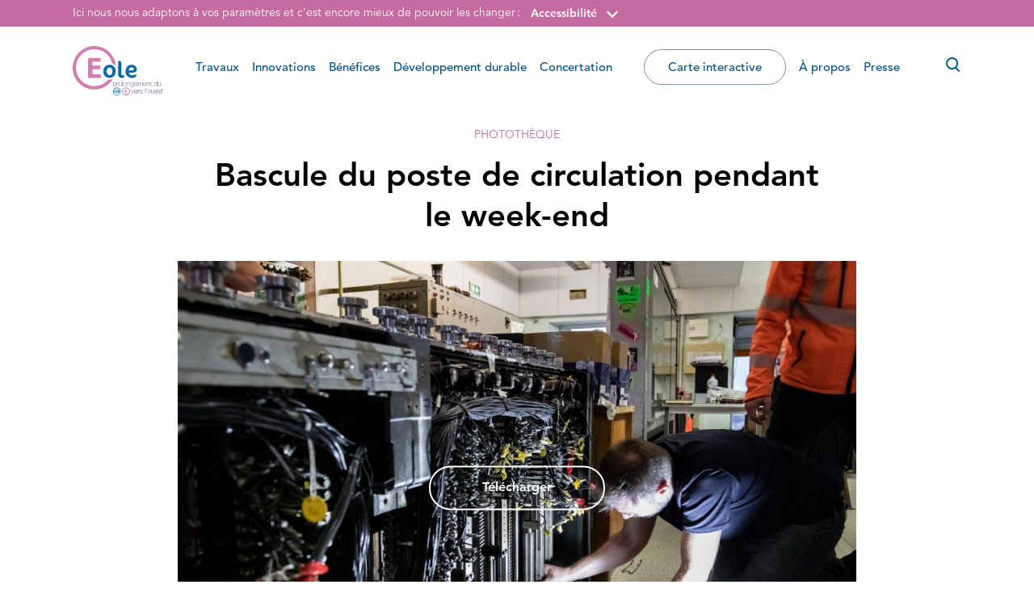

--- FILE ---
content_type: text/html; charset=UTF-8
request_url: https://www.rer-eole.fr/phototheque/bascule-du-poste-de-circulation-pendant-le-week-end-2/
body_size: 13134
content:

<!doctype html>
<html lang="fr-FR">
  <head>
  <meta charset="utf-8">
  <meta http-equiv="x-ua-compatible" content="ie=edge">
  <meta name="viewport" content="width=device-width, initial-scale=1, maximum-scale=1, user-scalable=0">
   <script defer id="Cookiebot" src="https://consent.cookiebot.com/uc.js" data-cbid="2c00e811-3f8f-4a17-9b6d-6dd1707570b8" data-blockingmode="auto" type="text/javascript"></script>   <meta name='robots' content='index, follow, max-image-preview:large, max-snippet:-1, max-video-preview:-1' />

	<!-- This site is optimized with the Yoast SEO plugin v22.7 - https://yoast.com/wordpress/plugins/seo/ -->
	<title>Bascule du poste de circulation pendant le week-end - RER-Eole.fr, le site officiel du prolongement du RER E vers l’ouest</title>
	<link rel="canonical" href="https://www.rer-eole.fr/phototheque/bascule-du-poste-de-circulation-pendant-le-week-end-2/" />
	<meta property="og:locale" content="fr_FR" />
	<meta property="og:type" content="article" />
	<meta property="og:title" content="Bascule du poste de circulation pendant le week-end - RER-Eole.fr, le site officiel du prolongement du RER E vers l’ouest" />
	<meta property="og:description" content="Travaux électriques pour la bascule du poste de circulation" />
	<meta property="og:url" content="https://www.rer-eole.fr/phototheque/bascule-du-poste-de-circulation-pendant-le-week-end-2/" />
	<meta property="og:site_name" content="RER-Eole.fr, le site officiel du prolongement du RER E vers l’ouest" />
	<meta property="og:image" content="https://rer-eole-fr-uploads.s3.eu-west-3.amazonaws.com/app/uploads/2020/05/18180956/20191101_basculepcd3_Poissy_credit-ValentinePedoussat-DirectionduProjetEOLE-SNCFR_seau_2359x1969.jpg-scaled.jpg" />
	<meta property="og:image:width" content="2560" />
	<meta property="og:image:height" content="1707" />
	<meta property="og:image:type" content="image/jpeg" />
	<meta name="twitter:card" content="summary_large_image" />
	<script type="application/ld+json" class="yoast-schema-graph">{"@context":"https://schema.org","@graph":[{"@type":"WebPage","@id":"https://www.rer-eole.fr/phototheque/bascule-du-poste-de-circulation-pendant-le-week-end-2/","url":"https://www.rer-eole.fr/phototheque/bascule-du-poste-de-circulation-pendant-le-week-end-2/","name":"Bascule du poste de circulation pendant le week-end - RER-Eole.fr, le site officiel du prolongement du RER E vers l’ouest","isPartOf":{"@id":"https://www.rer-eole.fr/#website"},"primaryImageOfPage":{"@id":"https://www.rer-eole.fr/phototheque/bascule-du-poste-de-circulation-pendant-le-week-end-2/#primaryimage"},"image":{"@id":"https://www.rer-eole.fr/phototheque/bascule-du-poste-de-circulation-pendant-le-week-end-2/#primaryimage"},"thumbnailUrl":"https://rer-eole-fr-uploads.s3.eu-west-3.amazonaws.com/app/uploads/2020/05/18180956/20191101_basculepcd3_Poissy_credit-ValentinePedoussat-DirectionduProjetEOLE-SNCFR_seau_2359x1969.jpg-scaled.jpg","datePublished":"2020-05-18T16:10:06+00:00","dateModified":"2020-05-18T16:10:06+00:00","breadcrumb":{"@id":"https://www.rer-eole.fr/phototheque/bascule-du-poste-de-circulation-pendant-le-week-end-2/#breadcrumb"},"inLanguage":"fr-FR","potentialAction":[{"@type":"ReadAction","target":["https://www.rer-eole.fr/phototheque/bascule-du-poste-de-circulation-pendant-le-week-end-2/"]}]},{"@type":"ImageObject","inLanguage":"fr-FR","@id":"https://www.rer-eole.fr/phototheque/bascule-du-poste-de-circulation-pendant-le-week-end-2/#primaryimage","url":"https://rer-eole-fr-uploads.s3.eu-west-3.amazonaws.com/app/uploads/2020/05/18180956/20191101_basculepcd3_Poissy_credit-ValentinePedoussat-DirectionduProjetEOLE-SNCFR_seau_2359x1969.jpg-scaled.jpg","contentUrl":"https://rer-eole-fr-uploads.s3.eu-west-3.amazonaws.com/app/uploads/2020/05/18180956/20191101_basculepcd3_Poissy_credit-ValentinePedoussat-DirectionduProjetEOLE-SNCFR_seau_2359x1969.jpg-scaled.jpg","width":2560,"height":1707},{"@type":"BreadcrumbList","@id":"https://www.rer-eole.fr/phototheque/bascule-du-poste-de-circulation-pendant-le-week-end-2/#breadcrumb","itemListElement":[{"@type":"ListItem","position":1,"name":"Home","item":"https://www.rer-eole.fr/"},{"@type":"ListItem","position":2,"name":"Photos","item":"https://www.rer-eole.fr/phototheque/"},{"@type":"ListItem","position":3,"name":"Bascule du poste de circulation pendant le week-end"}]},{"@type":"WebSite","@id":"https://www.rer-eole.fr/#website","url":"https://www.rer-eole.fr/","name":"RER-Eole.fr, le site officiel du prolongement du RER E vers l’ouest","description":"","publisher":{"@id":"https://www.rer-eole.fr/#organization"},"potentialAction":[{"@type":"SearchAction","target":{"@type":"EntryPoint","urlTemplate":"https://www.rer-eole.fr/?s={search_term_string}"},"query-input":"required name=search_term_string"}],"inLanguage":"fr-FR"},{"@type":"Organization","@id":"https://www.rer-eole.fr/#organization","name":"RER-Eole.fr, le site officiel du prolongement du RER E vers l’ouest","url":"https://www.rer-eole.fr/","logo":{"@type":"ImageObject","inLanguage":"fr-FR","@id":"https://www.rer-eole.fr/#/schema/logo/image/","url":"https://rer-eole-fr-uploads.s3.eu-west-3.amazonaws.com/app/uploads/2025/07/03141803/channels4_profile.jpg","contentUrl":"https://rer-eole-fr-uploads.s3.eu-west-3.amazonaws.com/app/uploads/2025/07/03141803/channels4_profile.jpg","width":900,"height":900,"caption":"RER-Eole.fr, le site officiel du prolongement du RER E vers l’ouest"},"image":{"@id":"https://www.rer-eole.fr/#/schema/logo/image/"},"sameAs":["https://www.youtube.com/channel/UC7wNiupc28_l20UVHGa0Ltg?sub_confirmation=1"]}]}</script>
	<!-- / Yoast SEO plugin. -->


<link rel='stylesheet' id='wp-block-library-css' href='https://www.rer-eole.fr/wp/wp-includes/css/dist/block-library/style.min.css' type='text/css' media='all' />
<style id='global-styles-inline-css' type='text/css'>
body{--wp--preset--color--black: #000000;--wp--preset--color--cyan-bluish-gray: #abb8c3;--wp--preset--color--white: #ffffff;--wp--preset--color--pale-pink: #f78da7;--wp--preset--color--vivid-red: #cf2e2e;--wp--preset--color--luminous-vivid-orange: #ff6900;--wp--preset--color--luminous-vivid-amber: #fcb900;--wp--preset--color--light-green-cyan: #7bdcb5;--wp--preset--color--vivid-green-cyan: #00d084;--wp--preset--color--pale-cyan-blue: #8ed1fc;--wp--preset--color--vivid-cyan-blue: #0693e3;--wp--preset--color--vivid-purple: #9b51e0;--wp--preset--gradient--vivid-cyan-blue-to-vivid-purple: linear-gradient(135deg,rgba(6,147,227,1) 0%,rgb(155,81,224) 100%);--wp--preset--gradient--light-green-cyan-to-vivid-green-cyan: linear-gradient(135deg,rgb(122,220,180) 0%,rgb(0,208,130) 100%);--wp--preset--gradient--luminous-vivid-amber-to-luminous-vivid-orange: linear-gradient(135deg,rgba(252,185,0,1) 0%,rgba(255,105,0,1) 100%);--wp--preset--gradient--luminous-vivid-orange-to-vivid-red: linear-gradient(135deg,rgba(255,105,0,1) 0%,rgb(207,46,46) 100%);--wp--preset--gradient--very-light-gray-to-cyan-bluish-gray: linear-gradient(135deg,rgb(238,238,238) 0%,rgb(169,184,195) 100%);--wp--preset--gradient--cool-to-warm-spectrum: linear-gradient(135deg,rgb(74,234,220) 0%,rgb(151,120,209) 20%,rgb(207,42,186) 40%,rgb(238,44,130) 60%,rgb(251,105,98) 80%,rgb(254,248,76) 100%);--wp--preset--gradient--blush-light-purple: linear-gradient(135deg,rgb(255,206,236) 0%,rgb(152,150,240) 100%);--wp--preset--gradient--blush-bordeaux: linear-gradient(135deg,rgb(254,205,165) 0%,rgb(254,45,45) 50%,rgb(107,0,62) 100%);--wp--preset--gradient--luminous-dusk: linear-gradient(135deg,rgb(255,203,112) 0%,rgb(199,81,192) 50%,rgb(65,88,208) 100%);--wp--preset--gradient--pale-ocean: linear-gradient(135deg,rgb(255,245,203) 0%,rgb(182,227,212) 50%,rgb(51,167,181) 100%);--wp--preset--gradient--electric-grass: linear-gradient(135deg,rgb(202,248,128) 0%,rgb(113,206,126) 100%);--wp--preset--gradient--midnight: linear-gradient(135deg,rgb(2,3,129) 0%,rgb(40,116,252) 100%);--wp--preset--font-size--small: 13px;--wp--preset--font-size--medium: 20px;--wp--preset--font-size--large: 36px;--wp--preset--font-size--x-large: 42px;--wp--preset--spacing--20: 0.44rem;--wp--preset--spacing--30: 0.67rem;--wp--preset--spacing--40: 1rem;--wp--preset--spacing--50: 1.5rem;--wp--preset--spacing--60: 2.25rem;--wp--preset--spacing--70: 3.38rem;--wp--preset--spacing--80: 5.06rem;--wp--preset--shadow--natural: 6px 6px 9px rgba(0, 0, 0, 0.2);--wp--preset--shadow--deep: 12px 12px 50px rgba(0, 0, 0, 0.4);--wp--preset--shadow--sharp: 6px 6px 0px rgba(0, 0, 0, 0.2);--wp--preset--shadow--outlined: 6px 6px 0px -3px rgba(255, 255, 255, 1), 6px 6px rgba(0, 0, 0, 1);--wp--preset--shadow--crisp: 6px 6px 0px rgba(0, 0, 0, 1);}body { margin: 0; }.wp-site-blocks > .alignleft { float: left; margin-right: 2em; }.wp-site-blocks > .alignright { float: right; margin-left: 2em; }.wp-site-blocks > .aligncenter { justify-content: center; margin-left: auto; margin-right: auto; }:where(.is-layout-flex){gap: 0.5em;}:where(.is-layout-grid){gap: 0.5em;}body .is-layout-flow > .alignleft{float: left;margin-inline-start: 0;margin-inline-end: 2em;}body .is-layout-flow > .alignright{float: right;margin-inline-start: 2em;margin-inline-end: 0;}body .is-layout-flow > .aligncenter{margin-left: auto !important;margin-right: auto !important;}body .is-layout-constrained > .alignleft{float: left;margin-inline-start: 0;margin-inline-end: 2em;}body .is-layout-constrained > .alignright{float: right;margin-inline-start: 2em;margin-inline-end: 0;}body .is-layout-constrained > .aligncenter{margin-left: auto !important;margin-right: auto !important;}body .is-layout-constrained > :where(:not(.alignleft):not(.alignright):not(.alignfull)){max-width: var(--wp--style--global--content-size);margin-left: auto !important;margin-right: auto !important;}body .is-layout-constrained > .alignwide{max-width: var(--wp--style--global--wide-size);}body .is-layout-flex{display: flex;}body .is-layout-flex{flex-wrap: wrap;align-items: center;}body .is-layout-flex > *{margin: 0;}body .is-layout-grid{display: grid;}body .is-layout-grid > *{margin: 0;}body{padding-top: 0px;padding-right: 0px;padding-bottom: 0px;padding-left: 0px;}a:where(:not(.wp-element-button)){text-decoration: underline;}.wp-element-button, .wp-block-button__link{background-color: #32373c;border-width: 0;color: #fff;font-family: inherit;font-size: inherit;line-height: inherit;padding: calc(0.667em + 2px) calc(1.333em + 2px);text-decoration: none;}.has-black-color{color: var(--wp--preset--color--black) !important;}.has-cyan-bluish-gray-color{color: var(--wp--preset--color--cyan-bluish-gray) !important;}.has-white-color{color: var(--wp--preset--color--white) !important;}.has-pale-pink-color{color: var(--wp--preset--color--pale-pink) !important;}.has-vivid-red-color{color: var(--wp--preset--color--vivid-red) !important;}.has-luminous-vivid-orange-color{color: var(--wp--preset--color--luminous-vivid-orange) !important;}.has-luminous-vivid-amber-color{color: var(--wp--preset--color--luminous-vivid-amber) !important;}.has-light-green-cyan-color{color: var(--wp--preset--color--light-green-cyan) !important;}.has-vivid-green-cyan-color{color: var(--wp--preset--color--vivid-green-cyan) !important;}.has-pale-cyan-blue-color{color: var(--wp--preset--color--pale-cyan-blue) !important;}.has-vivid-cyan-blue-color{color: var(--wp--preset--color--vivid-cyan-blue) !important;}.has-vivid-purple-color{color: var(--wp--preset--color--vivid-purple) !important;}.has-black-background-color{background-color: var(--wp--preset--color--black) !important;}.has-cyan-bluish-gray-background-color{background-color: var(--wp--preset--color--cyan-bluish-gray) !important;}.has-white-background-color{background-color: var(--wp--preset--color--white) !important;}.has-pale-pink-background-color{background-color: var(--wp--preset--color--pale-pink) !important;}.has-vivid-red-background-color{background-color: var(--wp--preset--color--vivid-red) !important;}.has-luminous-vivid-orange-background-color{background-color: var(--wp--preset--color--luminous-vivid-orange) !important;}.has-luminous-vivid-amber-background-color{background-color: var(--wp--preset--color--luminous-vivid-amber) !important;}.has-light-green-cyan-background-color{background-color: var(--wp--preset--color--light-green-cyan) !important;}.has-vivid-green-cyan-background-color{background-color: var(--wp--preset--color--vivid-green-cyan) !important;}.has-pale-cyan-blue-background-color{background-color: var(--wp--preset--color--pale-cyan-blue) !important;}.has-vivid-cyan-blue-background-color{background-color: var(--wp--preset--color--vivid-cyan-blue) !important;}.has-vivid-purple-background-color{background-color: var(--wp--preset--color--vivid-purple) !important;}.has-black-border-color{border-color: var(--wp--preset--color--black) !important;}.has-cyan-bluish-gray-border-color{border-color: var(--wp--preset--color--cyan-bluish-gray) !important;}.has-white-border-color{border-color: var(--wp--preset--color--white) !important;}.has-pale-pink-border-color{border-color: var(--wp--preset--color--pale-pink) !important;}.has-vivid-red-border-color{border-color: var(--wp--preset--color--vivid-red) !important;}.has-luminous-vivid-orange-border-color{border-color: var(--wp--preset--color--luminous-vivid-orange) !important;}.has-luminous-vivid-amber-border-color{border-color: var(--wp--preset--color--luminous-vivid-amber) !important;}.has-light-green-cyan-border-color{border-color: var(--wp--preset--color--light-green-cyan) !important;}.has-vivid-green-cyan-border-color{border-color: var(--wp--preset--color--vivid-green-cyan) !important;}.has-pale-cyan-blue-border-color{border-color: var(--wp--preset--color--pale-cyan-blue) !important;}.has-vivid-cyan-blue-border-color{border-color: var(--wp--preset--color--vivid-cyan-blue) !important;}.has-vivid-purple-border-color{border-color: var(--wp--preset--color--vivid-purple) !important;}.has-vivid-cyan-blue-to-vivid-purple-gradient-background{background: var(--wp--preset--gradient--vivid-cyan-blue-to-vivid-purple) !important;}.has-light-green-cyan-to-vivid-green-cyan-gradient-background{background: var(--wp--preset--gradient--light-green-cyan-to-vivid-green-cyan) !important;}.has-luminous-vivid-amber-to-luminous-vivid-orange-gradient-background{background: var(--wp--preset--gradient--luminous-vivid-amber-to-luminous-vivid-orange) !important;}.has-luminous-vivid-orange-to-vivid-red-gradient-background{background: var(--wp--preset--gradient--luminous-vivid-orange-to-vivid-red) !important;}.has-very-light-gray-to-cyan-bluish-gray-gradient-background{background: var(--wp--preset--gradient--very-light-gray-to-cyan-bluish-gray) !important;}.has-cool-to-warm-spectrum-gradient-background{background: var(--wp--preset--gradient--cool-to-warm-spectrum) !important;}.has-blush-light-purple-gradient-background{background: var(--wp--preset--gradient--blush-light-purple) !important;}.has-blush-bordeaux-gradient-background{background: var(--wp--preset--gradient--blush-bordeaux) !important;}.has-luminous-dusk-gradient-background{background: var(--wp--preset--gradient--luminous-dusk) !important;}.has-pale-ocean-gradient-background{background: var(--wp--preset--gradient--pale-ocean) !important;}.has-electric-grass-gradient-background{background: var(--wp--preset--gradient--electric-grass) !important;}.has-midnight-gradient-background{background: var(--wp--preset--gradient--midnight) !important;}.has-small-font-size{font-size: var(--wp--preset--font-size--small) !important;}.has-medium-font-size{font-size: var(--wp--preset--font-size--medium) !important;}.has-large-font-size{font-size: var(--wp--preset--font-size--large) !important;}.has-x-large-font-size{font-size: var(--wp--preset--font-size--x-large) !important;}
.wp-block-navigation a:where(:not(.wp-element-button)){color: inherit;}
:where(.wp-block-post-template.is-layout-flex){gap: 1.25em;}:where(.wp-block-post-template.is-layout-grid){gap: 1.25em;}
:where(.wp-block-columns.is-layout-flex){gap: 2em;}:where(.wp-block-columns.is-layout-grid){gap: 2em;}
.wp-block-pullquote{font-size: 1.5em;line-height: 1.6;}
</style>
<link rel='stylesheet' id='sage/main.css-css' href='https://www.rer-eole.fr/app/themes/eole/dist/styles/main_fdd87f43.css' type='text/css' media='all' />
<script type="text/javascript" src="https://www.rer-eole.fr/wp/wp-includes/js/jquery/jquery.min.js" id="jquery-core-js"></script>
<script type="text/javascript" src="https://www.rer-eole.fr/wp/wp-includes/js/jquery/jquery-migrate.min.js" id="jquery-migrate-js"></script>
<link rel="https://api.w.org/" href="https://www.rer-eole.fr/wp-json/" /><link rel="alternate" type="application/json+oembed" href="https://www.rer-eole.fr/wp-json/oembed/1.0/embed?url=https%3A%2F%2Fwww.rer-eole.fr%2Fphototheque%2Fbascule-du-poste-de-circulation-pendant-le-week-end-2%2F" />
<link rel="alternate" type="text/xml+oembed" href="https://www.rer-eole.fr/wp-json/oembed/1.0/embed?url=https%3A%2F%2Fwww.rer-eole.fr%2Fphototheque%2Fbascule-du-poste-de-circulation-pendant-le-week-end-2%2F&#038;format=xml" />
<link rel="apple-touch-icon" sizes="57x57" href="https://www.rer-eole.fr/app/themes/eole/dist/images/favicon/apple-touch-icon-57x57_ba3c1dea.png">
<link rel="apple-touch-icon" sizes="60x60" href="https://www.rer-eole.fr/app/themes/eole/dist/images/favicon/apple-touch-icon-60x60_8291458e.png">
<link rel="apple-touch-icon" sizes="72x72" href="https://www.rer-eole.fr/app/themes/eole/dist/images/favicon/apple-touch-icon-72x72_6f0e55b0.png">
<link rel="apple-touch-icon" sizes="76x76" href="https://www.rer-eole.fr/app/themes/eole/dist/images/favicon/apple-touch-icon-76x76_02386344.png">
<link rel="apple-touch-icon" sizes="114x114" href="https://www.rer-eole.fr/app/themes/eole/dist/images/favicon/apple-touch-icon-114x114_2070f3da.png">
<link rel="apple-touch-icon" sizes="120x120" href="https://www.rer-eole.fr/app/themes/eole/dist/images/favicon/apple-touch-icon-120x120_75feb9b6.png">
<link rel="apple-touch-icon" sizes="144x144" href="https://www.rer-eole.fr/app/themes/eole/dist/images/favicon/apple-touch-icon-144x144_f5c5579c.png">
<link rel="apple-touch-icon" sizes="152x152" href="https://www.rer-eole.fr/app/themes/eole/dist/images/favicon/apple-touch-icon-152x152_d214ea6b.png">
<link rel="apple-touch-icon" sizes="180x180" href="https://www.rer-eole.fr/app/themes/eole/dist/images/favicon/apple-touch-icon-180x180_7edc039d.png">
<link rel="icon" type="image/png" href="https://www.rer-eole.fr/app/themes/eole/dist/images/favicon/favicon-32x32_b575f8d9.png" sizes="32x32">
<link rel="icon" type="image/png" href="https://www.rer-eole.fr/app/themes/eole/dist/images/favicon/favicon-194x194_5b5b30ac.png" sizes="194x194">
<link rel="icon" type="image/png" href="https://www.rer-eole.fr/app/themes/eole/dist/images/favicon/favicon-96x96_3c564793.png" sizes="96x96">
<link rel="icon" type="image/png" href="https://www.rer-eole.fr/app/themes/eole/dist/images/favicon/android-chrome-192x192_edd9a604.png" sizes="192x192">
<link rel="icon" type="image/png" href="https://www.rer-eole.fr/app/themes/eole/dist/images/favicon/android-chrome-256x256_efc9755b.png" sizes="256x256">
<link rel="icon" type="image/png" href="https://www.rer-eole.fr/app/themes/eole/dist/images/favicon/favicon-16x16_1196a8af.png" sizes="16x16">
<link rel="mask-icon" href="https://www.rer-eole.fr/app/themes/eole/dist/images/favicon/safari-pinned-tab_820cc8b9.svg" color="#5bbad5">
<link rel="shortcut icon" href="https://www.rer-eole.fr/app/themes/eole/dist/images/favicon/favicon.ico">
<meta name="apple-mobile-web-app-title" content="Eole">
<meta name="application-name" content="Eole">
<meta name="msapplication-TileColor" content="#603cba">
<meta name="msapplication-TileImage" content="https://www.rer-eole.fr/app/themes/eole/dist/images/favicon/mstile-144x144_f5c5579c.png">
<meta name="msapplication-config" content="https://www.rer-eole.fr/app/themes/eole/dist/images/favicon/browserconfig_a493ba0a.xml">
<meta name="theme-color" content="#ecf0f1">
		<style type="text/css" id="wp-custom-css">
			#video-modal {
	background-color:rgb(191 66 145 / 58%) !important
}
button:focus {
	outline: unset !important;
}		</style>
		  <!-- Matomo -->
  <script>
    var _paq = window._paq = window._paq || [];
    /* tracker methods like "setCustomDimension" should be called before "trackPageView" */
    _paq.push(['trackPageView']);
    _paq.push(['enableLinkTracking']);
    (function() {
      var u="https://rereole.matomo.cloud/";
      _paq.push(['setTrackerUrl', u+'matomo.php']);
      _paq.push(['setSiteId', '1']);
      var d=document, g=d.createElement('script'), s=d.getElementsByTagName('script')[0];
      g.async=true; g.src='https://cdn.matomo.cloud/rereole.matomo.cloud/matomo.js'; s.parentNode.insertBefore(g,s);
    })();
  </script>
  <!-- End Matomo Code -->
</head>
  <body class="pressphoto-template-default single single-pressphoto postid-9315 bascule-du-poste-de-circulation-pendant-le-week-end-2 app-data index-data singular-data single-data single-pressphoto-data single-pressphoto-bascule-du-poste-de-circulation-pendant-le-week-end-2-data popin_open popincontent_open popincontent_">
        <div id="skipNav" class="skipnav">
  <a id="skipNavMainContent" href="#mainContent">Accéder directement au contenu de la page</a>
  <a id="skipNavMenu" href="#primaryNavigation">Accéder à la navigation principale</a>
  <a id="skipNavSearch" href="#searchInput">Accéder à la recherche</a>
</div>
<div class="header-a11ybar d-none d-xl-block">
  <div class="container">
    <p>Ici nous nous adaptons à vos paramètres et c'est encore mieux de pouvoir les changer&#8239;:</p>
    <div class="a11y-block">
      <button class="btn btn-toggle-a11y-popin" type="button" aria-haspopup="true" aria-controls="header-a11y-popin" aria-expanded="false">Accessibilité</button>
      <div id="header-a11y-popin" class="a11y-popin" role="menu">
        <button type="button" class="btn btn-close-popin">
          <span class="sr-only">Fermer</span>
          <i class="eole-icon-close" aria-hidden="true"></i>
        </button>
        <div class="a11y-popin-content">
          <p id="a11y-popin-contrasts-title" class="a11y-popin-title">Contrastes</p>
          <div class="a11y-contrasts-btn-group btn-group" role="group" aria-describedby="a11y-popin-contrasts-title">
            <button type="button" class="btn active" aria-pressed="true">Défaut</button>
            <button type="button" class="btn" data-constrast-mode="high">Renforcés</button>
          </div>
        </div>
      </div>
    </div>
      </div>
</div>
    <div class="wrapper">
      <header class="site-header" role="banner">

  <div class="container">

    
    <a class="header-logo" href="https://www.rer-eole.fr/">
              <svg xmlns="http://www.w3.org/2000/svg" viewBox="0 0 516.71 284.4" role="img" aria-label="RER-Eole.fr, le site officiel du prolongement du RER E vers l’ouest. Retour à la page d'accueil">
  <defs>
    <style>
      .cls-1{fill:#d07fae;}
      .cls-2{fill:#596176;}
      .cls-3{fill:#006ab2;}
      .cls-4{fill:#006b9e;}
    </style>
  </defs>
  <title>RER-Eole.fr, le site officiel du prolongement du RER E vers l’ouest. Retour à la page d'accueil</title>
  <g data-name="Calque 2">
    <g data-name="Calque 1">
      <path class="cls-1" d="M228.59,189.56a46.41,46.41,0,0,1-19.33,3.82,50.55,50.55,0,0,1-5.58-.33,103.9,103.9,0,0,1-80.23,38C65.61,231,18.73,183.46,18.73,124.81S65.61,18.59,123.45,18.59c49.67,0,91.23,35.09,102,82.14a34.88,34.88,0,0,1,4.09,1.64A40,40,0,0,1,243,112.5a44.21,44.21,0,0,1,3.83,5.29C243,52.09,189.24,0,123.51,0,55.29,0,0,56.09,0,125.27S55.29,250.54,123.51,250.54c45.31,0,84.9-24.76,106.39-61.65-.45.21-.86.46-1.31.67"/>
      <polygon class="cls-1" points="161.6 184.47 161.6 163.72 113.34 163.72 113.34 133.46 157.55 133.46 157.55 113.57 113.34 113.57 113.34 89.94 159.09 89.94 159.09 69.14 87.71 69.14 87.71 184.47 161.6 184.47"/>
      <path class="cls-2" d="M239.6,209.37a7.91,7.91,0,0,0-7.37,4.49v-3.57h-.38v-.43h-1.57V238h1.57v-.45h.38V226.92c1.36,2.87,4.12,4.15,7.37,4.15,6.44,0,9.48-4.51,9.48-10.81C249.08,214.42,246.08,209.37,239.6,209.37Zm7.54,11c0,5-2.3,9.18-7.54,9.18-5.66,0-7.34-4.41-7.34-9.18s2-9.26,7.34-9.26S247.14,215.8,247.14,220.37Z"/>
      <path class="cls-2" d="M261.85,211.28v-1.55c-3.76-.16-7.18,1.79-8.27,4.31v-3.75h-.31v-.44h-1.61v21h1.61v-.45h.31v-11c.16-3,.78-4.26,2.27-5.78a6.75,6.75,0,0,1,5.55-2v-.41C261.55,211.26,261.7,211.26,261.85,211.28Z"/>
      <path class="cls-2" d="M271.24,209.37c-6.19,0-9.66,5-9.66,11s3.47,11,9.66,11,9.67-5,9.67-11S277.43,209.37,271.24,209.37Zm7.74,11c0,4.8-2.7,9.23-7.74,9.23s-7.73-4.43-7.73-9.23,2.69-9.22,7.73-9.22S279,215.52,279,220.33Z"/>
      <rect class="cls-2" x="283.83" y="202.04" width="2.39" height="28.78"/>
      <path class="cls-2" d="M298.77,209.37c-6.19,0-9.67,5-9.67,11s3.48,11,9.67,11,9.67-5,9.67-11S305,209.37,298.77,209.37Zm7.73,11c0,4.8-2.69,9.23-7.73,9.23s-7.74-4.43-7.74-9.23,2.7-9.22,7.74-9.22S306.5,215.52,306.5,220.33Z"/>
      <path class="cls-2" d="M320.26,209.37a8,8,0,0,0-7.32,4.36v-3.44h-.36v-.42H311v20.95h1.56v-.45h.36V219.51c0-4.92,2.74-8.39,7.23-8.39,5.47,0,5.71,4.48,5.71,6.55v12.7h.36v.45h1.57v-13C327.81,215.29,327.72,209.37,320.26,209.37Z"/>
      <path class="cls-2" d="M348.78,229.49V209.86h-1.55v.43h-.37v3.29a8,8,0,0,0-7.36-4.21c-5.95,0-9.11,4.72-9.11,10.2,0,5.77,2.91,10.24,9.11,10.24a7.9,7.9,0,0,0,7.36-4.21v4.06c0,1.34-.12,7.08-7.16,7.08-3.28,0-6.09-1.41-6.4-5h-1.48a2,2,0,0,0,0,.25h-.42c.24,4.79,3.73,6.45,8.25,6.45C348.78,238.76,348.78,231.1,348.78,229.49Zm-2-9.78c0,4.53-2.42,8.63-7.3,8.63s-7.19-3.91-7.19-8.63c0-4.26,2.34-8.59,7.19-8.59S346.81,215.22,346.81,219.71Z"/>
      <path class="cls-2" d="M360.68,231.29c5,0,8.29-2.68,9.11-7.58h-.47l0-.14h-1.49a6.93,6.93,0,0,1-7.18,6c-5,0-7.46-4.29-7.38-9H370c.28-6-2.66-11.15-9.27-11.15-6.36,0-9.4,5.58-9.31,11.32C351.28,226.48,354.52,231.29,360.68,231.29Zm-7.38-12.1c.33-4,2.94-8.07,7.38-8.07s7.24,3.87,7.34,8.07Z"/>
      <path class="cls-2" d="M393.6,209.37a6.58,6.58,0,0,0-6.58,4.45h-.08c-.44-2.16-2.3-4.45-6.26-4.45a6.83,6.83,0,0,0-6.19,3.88v-3h-.39v-.42h-1.54v20.95h1.54v-.45h.39V218.5c0-5.16,3.53-7.38,6.38-7.38,1.19,0,4.21.4,4.66,4.44a8.84,8.84,0,0,1,0,.91v14.35h1.54V218.43a11.92,11.92,0,0,1,.24-2.41,5.91,5.91,0,0,1,6-4.9c1.18,0,4.81.38,4.81,5.51v13.74h.4v.45h1.53V216.51C400.1,211.57,397.36,209.37,393.6,209.37Z"/>
      <path class="cls-2" d="M420.67,223.71l0-.14h-1.48a6.93,6.93,0,0,1-7.19,6c-5,0-7.46-4.29-7.38-9h16.66c.29-6-2.66-11.15-9.28-11.15-6.36,0-9.4,5.58-9.31,11.32-.09,5.78,3.15,10.59,9.31,10.59,5,0,8.3-2.68,9.11-7.58Zm-16-4.52c.34-4,3-8.07,7.38-8.07,4.6,0,7.25,3.87,7.34,8.07Z"/>
      <path class="cls-2" d="M433,211.12c5.47,0,5.71,4.48,5.71,6.55v12.7h.36v.45h1.57v-13c0-2.57-.08-8.49-7.55-8.49a8,8,0,0,0-7.31,4.34v-3.42h-.36v-.42h-1.57v20.95h1.57v-.45h.36V219.51C425.82,214.59,428.55,211.12,433,211.12Z"/>
      <path class="cls-2" d="M452.39,230.82v-1.33H452v-.41c-2.41.07-3.87-.16-4.24-2.27a8.36,8.36,0,0,1-.06-.92V211.58H452v-.19h.45v-1.33h-4.78V203.6H446v6.46h-4v1.33h.45v.19H446v14.31C445.86,230.58,449.06,231,452.39,230.82Z"/>
      <path class="cls-2" d="M481.08,226.87v3.5h.38v.44H483V202h-1.55v.45h-.38v11.57a8.09,8.09,0,0,0-7.5-4.45c-6.36,0-9.39,4.76-9.39,10.89,0,5.73,2.75,10.8,9.1,10.8A8.38,8.38,0,0,0,481.08,226.87Zm-14.95-6.5c0-4.84,2.14-9.26,7.45-9.26s7.46,4.57,7.46,9.26-2.34,9.19-7.42,9.19S466.13,225.1,466.13,220.37Z"/>
      <path class="cls-2" d="M501.7,227v3.41h.37v.43h1.57v-21h-1.57v.44h-.37v10.86c0,4.93-2.73,8.41-7.22,8.41-5.47,0-5.7-4.5-5.7-6.57v-12.7h-.37v-.44h-1.57v13c0,2.57.09,8.48,7.55,8.48A8,8,0,0,0,501.7,227Z"/>
      <polygon class="cls-2" points="349.88 252.68 349.53 252.68 342.73 271.05 342.66 271.05 335.39 252.68 335.04 252.68 334.85 252.23 333.01 252.23 341.7 273.21 343.68 273.21 351.81 252.23 350.05 252.23 349.88 252.68"/>
      <path class="cls-2" d="M361.24,251.76c-6.36,0-9.4,5.59-9.31,11.33-.09,5.78,3.16,10.59,9.31,10.59,5,0,8.29-2.68,9.11-7.58h-.47l0-.14h-1.48a6.93,6.93,0,0,1-7.19,6c-5,0-7.46-4.29-7.38-9h16.66C370.8,256.94,367.85,251.76,361.24,251.76Zm0,1.74c4.6,0,7.25,3.88,7.34,8.08H353.86C354.2,257.61,356.81,253.5,361.24,253.5Z"/>
      <path class="cls-2" d="M383.29,253.67v-1.55c-3.75-.16-7.16,1.79-8.25,4.31v-3.75h-.31v-.44H373.1v21h1.63v-.45H375v-11c.15-3,.78-4.26,2.26-5.78a6.74,6.74,0,0,1,5.54-2v-.41C383,253.65,383.15,253.65,383.29,253.67Z"/>
      <path class="cls-2" d="M392.53,261.75a25,25,0,0,1-4.6-1.24,3.29,3.29,0,0,1-2.12-3.14c0-2.85,3.05-3.87,5.78-3.87,3.36,0,5.9,1.48,5.94,5.12H399v-.18h.42c0-4.76-3.34-6.68-7.84-6.68-3.6,0-7.68,1.23-7.68,5.38s3.64,5.22,7.31,5.95c1.12.22,2.24.43,3.25.71,2.07.61,3.64,1.59,3.64,3.88,0,3.48-3.74,4.26-6.36,4.26-3.64,0-6.41-2.15-6.64-5.86h-1.48c0,.05,0,.09,0,.14h-.47c.12,4.9,3.75,7.46,8.58,7.46,3.72,0,8.3-1.27,8.3-5.79S396.75,262.52,392.53,261.75Z"/>
      <rect class="cls-2" x="413.96" y="244.42" width="2.38" height="28.78"/>
      <path class="cls-2" d="M421.05,249h1.09c0,1.07-.22,3.07-1.33,3.58v.25a2,2,0,0,1-.45.26v1.44c2.59-.79,3.4-3.21,3.4-5.53v-4.53h-2.71Z"/>
      <path class="cls-2" d="M436.86,251.76c-6.19,0-9.67,5-9.67,11s3.48,11,9.67,11,9.67-5,9.67-11S443,251.76,436.86,251.76Zm7.73,11c0,4.8-2.69,9.22-7.73,9.22s-7.74-4.42-7.74-9.22,2.7-9.22,7.74-9.22S444.59,257.91,444.59,262.72Z"/>
      <path class="cls-2" d="M464.33,252.68H464v10.86c0,4.92-2.73,8.4-7.22,8.4-5.47,0-5.7-4.49-5.7-6.56v-12.7h-.37v-.45H449.1v13c0,2.57.09,8.48,7.55,8.48a8,8,0,0,0,7.31-4.33v3.41h.37v.43h1.57v-21h-1.57Z"/>
      <path class="cls-2" d="M477.79,251.76c-6.36,0-9.4,5.59-9.32,11.33-.08,5.78,3.16,10.59,9.32,10.59,5,0,8.3-2.68,9.11-7.58h-.46c0-.05,0-.09,0-.14H485a6.93,6.93,0,0,1-7.19,6c-5,0-7.46-4.29-7.37-9h16.64C487.36,256.94,484.4,251.76,477.79,251.76Zm0,1.74c4.59,0,7.25,3.88,7.34,8.08H470.42C470.75,257.61,473.35,253.5,477.79,253.5Z"/>
      <path class="cls-2" d="M498.22,261.75a24.91,24.91,0,0,1-4.61-1.24,3.28,3.28,0,0,1-2.11-3.14c0-2.85,3-3.87,5.77-3.87,3.36,0,5.91,1.48,6,5.12h1.48c0-.06,0-.12,0-.18h.43c0-4.76-3.35-6.68-7.85-6.68-3.59,0-7.68,1.23-7.68,5.38s3.63,5.22,7.31,5.95c1.12.22,2.24.43,3.26.71,2.07.61,3.64,1.59,3.64,3.88,0,3.48-3.75,4.26-6.37,4.26-3.63,0-6.41-2.15-6.64-5.86h-1.48a.66.66,0,0,1,0,.14h-.47c.12,4.9,3.76,7.46,8.59,7.46,3.72,0,8.29-1.27,8.29-5.79S502.43,262.52,498.22,261.75Z"/>
      <path class="cls-2" d="M511.92,254h4.34v-.19h.45v-1.33h-4.79V246H510.3v6.47h-4.06v1.33h.45V254h3.61v14.31c-.17,4.69,3,5.13,6.37,4.93v-1.34h-.45v-.41c-2.42.07-3.88-.16-4.25-2.28a8.46,8.46,0,0,1-.05-.91Z"/>
      <path class="cls-1" d="M304.49,239.76a22.32,22.32,0,1,0,22.33,22.31,22.31,22.31,0,0,0-22.33-22.31m0,41.25a18.94,18.94,0,1,1,18.94-18.94A18.94,18.94,0,0,1,304.49,281"/>
      <path class="cls-1" d="M304.49,239.76a22.32,22.32,0,1,0,22.33,22.31,22.31,22.31,0,0,0-22.33-22.31m0,41.25a18.94,18.94,0,1,1,18.94-18.94A18.94,18.94,0,0,1,304.49,281"/>
      <polygon class="cls-1" points="310.97 272.98 310.97 269.27 302.33 269.27 302.33 263.85 310.25 263.85 310.25 260.31 302.33 260.31 302.33 256.06 310.51 256.06 310.51 252.36 297.75 252.36 297.75 272.98 310.97 272.98"/>
      <path class="cls-3" d="M274.81,262.18a22.28,22.28,0,1,0-44.55,0,22.28,22.28,0,0,0,44.55,0m-3.08,0a19.21,19.21,0,0,1-38.42,0,19.21,19.21,0,1,1,38.42,0m-3.22-3.58a4.18,4.18,0,0,0-4.4-4.39h-4.18a1.2,1.2,0,0,0-1.21,1.28v13.1c0,.8.76,1.18,1.48,1.18s1.52-.38,1.52-1.18v-5.07H263l2.5,5.64a1.13,1.13,0,0,0,1.07.61c.88,0,2.17-.83,1.66-1.84l-2.39-5a4.5,4.5,0,0,0,2.67-4.31m-11.3,9.72a1.32,1.32,0,0,0-1.22-1.4h-4.24v-3.84h3.49a1.23,1.23,0,0,0,1.24-1.28,1.21,1.21,0,0,0-1.24-1.28h-3.49V257h3.91a1.35,1.35,0,0,0,1.21-1.42,1.29,1.29,0,0,0-1.21-1.37H250a1.21,1.21,0,0,0-1.25,1.28v13.06c0,.78.8,1.17,1.52,1.17H256a1.34,1.34,0,0,0,1.22-1.4M247,258.6a4.18,4.18,0,0,0-4.4-4.39h-4.18a1.19,1.19,0,0,0-1.21,1.28v13.1c0,.8.77,1.18,1.48,1.18s1.52-.38,1.52-1.18v-5.07h1.27l2.52,5.64a1.07,1.07,0,0,0,1,.61c.88,0,2.17-.83,1.69-1.84l-2.4-5A4.53,4.53,0,0,0,247,258.6m18.42.35c0,1.9-1.72,2.34-2.79,2.34h-.87v-4.51h1.06c1.38,0,2.6.59,2.6,2.17m-21.53,0c0,1.9-1.73,2.34-2.79,2.34h-.89v-4.51h1.06c1.39,0,2.62.59,2.62,2.17"/>
      <path class="cls-4" d="M175.15,147.33a49.81,49.81,0,0,1,2.3-15.35,35.83,35.83,0,0,1,6.87-12.46,32.51,32.51,0,0,1,11.31-8.41A36.65,36.65,0,0,1,211.12,108a33.62,33.62,0,0,1,14.59,3,32,32,0,0,1,10.74,8.12,36,36,0,0,1,6.68,11.7,42.09,42.09,0,0,1,2.3,13.9,48.37,48.37,0,0,1-2.37,15.36,37,37,0,0,1-6.86,12.43A32,32,0,0,1,225,180.9a37.06,37.06,0,0,1-15.48,3,32.56,32.56,0,0,1-25.35-11.14,35.38,35.38,0,0,1-6.67-11.64,41.87,41.87,0,0,1-2.3-13.84m51.54,0q0-10.9-4.17-17.06t-13.05-6.15q-7.83,0-11.7,5.79t-3.88,14.85q0,10.86,4.11,16.94t13.12,6.08c5.29,0,9.22-1.93,11.76-5.79s3.81-8.74,3.81-14.66"/>
      <path class="cls-4" d="M294.89,173c0,3.94-1,6.75-3,8.41s-5,2.5-9.07,2.5c-7.55,0-13.27-1.93-17.2-5.78s-5.88-9.47-5.88-16.84v-75h5.12q6.92,0,9.93,3.51a12.8,12.8,0,0,1,3,8.65v61.14c0,3.68,1,6.2,2.88,7.53s5.05,2,9.34,2h4.87Z"/>
      <path class="cls-4" d="M366.17,136.16q0,9.92-8.08,13.77t-26,3.84H320.28a15.92,15.92,0,0,0,6.63,10.89,22.79,22.79,0,0,0,13.68,4,52.25,52.25,0,0,0,11.77-1.41,22.65,22.65,0,0,0,10.46-5.43h.65v5.66a15.93,15.93,0,0,1-1.28,6.44,12.57,12.57,0,0,1-4.37,5.19,23.51,23.51,0,0,1-8.15,3.52A51.69,51.69,0,0,1,337.24,184,35.86,35.86,0,0,1,312.58,174a36.71,36.71,0,0,1-8-11.5,36.33,36.33,0,0,1-3-15.06,48.43,48.43,0,0,1,2.63-16.4,36.34,36.34,0,0,1,7.33-12.46,31.66,31.66,0,0,1,11.24-7.86A36.94,36.94,0,0,1,337.11,108,30.84,30.84,0,0,1,348,110a28.62,28.62,0,0,1,9.27,5.55,26.88,26.88,0,0,1,6.47,8.88,27.57,27.57,0,0,1,2.44,11.77m-17-2.18q0-5.52-3.72-8.21t-10-2.7a14.12,14.12,0,0,0-6,1.28,16.26,16.26,0,0,0-4.8,3.36,14.29,14.29,0,0,0-3.15,4.89,17.8,17.8,0,0,0-1.25,5.92l-.13,2.43h8c4.34,0,7.85-.13,10.55-.39a27.64,27.64,0,0,0,6.37-1.22,6.09,6.09,0,0,0,3.23-2.17,5.66,5.66,0,0,0,.89-3.19"/>
    </g>
  </g>
</svg>
            </a>

    
          <nav id="primaryNavigation" class="navigation-primary d-none d-lg-block" role="navigation" aria-label="Navigation principale">
        <ul class="nav-list">
          <li id="menu-item-34" class="menu-item menu-item-type-taxonomy menu-item-object-category menu-item-34 section-orange"><a title="Travaux" href="https://www.rer-eole.fr/categorie/travaux/" data-event_cat="Header" data-event_action="Link clicked" data-event_label="https://www.rer-eole.fr/categorie/travaux/" data-event_value="https://www.rer-eole.fr/phototheque/bascule-du-poste-de-circulation-pendant-le-week-end-2/">Travaux</a></li>
<li id="menu-item-35" class="menu-item menu-item-type-taxonomy menu-item-object-category menu-item-35 section-blue"><a title="Innovations" href="https://www.rer-eole.fr/categorie/innovations/" data-event_cat="Header" data-event_action="Link clicked" data-event_label="https://www.rer-eole.fr/categorie/innovations/" data-event_value="https://www.rer-eole.fr/phototheque/bascule-du-poste-de-circulation-pendant-le-week-end-2/">Innovations</a></li>
<li id="menu-item-36" class="menu-item menu-item-type-taxonomy menu-item-object-category menu-item-36 section-purple"><a title="Bénéfices" href="https://www.rer-eole.fr/categorie/benefices/" data-event_cat="Header" data-event_action="Link clicked" data-event_label="https://www.rer-eole.fr/categorie/benefices/" data-event_value="https://www.rer-eole.fr/phototheque/bascule-du-poste-de-circulation-pendant-le-week-end-2/">Bénéfices</a></li>
<li id="menu-item-37" class="menu-item menu-item-type-taxonomy menu-item-object-category menu-item-37 section-green"><a title="Développement durable" href="https://www.rer-eole.fr/categorie/developpement-durable/" data-event_cat="Header" data-event_action="Link clicked" data-event_label="https://www.rer-eole.fr/categorie/developpement-durable/" data-event_value="https://www.rer-eole.fr/phototheque/bascule-du-poste-de-circulation-pendant-le-week-end-2/">Développement durable</a></li>
<li id="menu-item-38" class="menu-item menu-item-type-taxonomy menu-item-object-category menu-item-38 section-primary"><a title="Concertation" href="https://www.rer-eole.fr/categorie/concertation/" data-event_cat="Header" data-event_action="Link clicked" data-event_label="https://www.rer-eole.fr/categorie/concertation/" data-event_value="https://www.rer-eole.fr/phototheque/bascule-du-poste-de-circulation-pendant-le-week-end-2/">Concertation</a></li>
        </ul>
      </nav>
    
    
          <nav class="navigation-secondary d-none d-xl-block" role="navigation" aria-label="Navigation secondaire">
        <ul class="nav-list">
          <li id="menu-item-5991" class="menu-item menu-item-type-post_type menu-item-object-page menu-item-5991 link-outline"><a href="https://www.rer-eole.fr/carte-interactive/" data-event_cat="Header" data-event_action="Link clicked" data-event_label="https://www.rer-eole.fr/carte-interactive/" data-event_value="https://www.rer-eole.fr/phototheque/bascule-du-poste-de-circulation-pendant-le-week-end-2/">Carte interactive</a></li>
<li id="menu-item-2520" class="menu-item menu-item-type-post_type menu-item-object-page menu-item-2520"><a href="https://www.rer-eole.fr/a-propos/" data-event_cat="Header" data-event_action="Link clicked" data-event_label="https://www.rer-eole.fr/a-propos/" data-event_value="https://www.rer-eole.fr/phototheque/bascule-du-poste-de-circulation-pendant-le-week-end-2/">À propos</a></li>
<li id="menu-item-40" class="menu-item menu-item-type-taxonomy menu-item-object-category menu-item-40"><a href="https://www.rer-eole.fr/categorie/presse/" data-event_cat="Header" data-event_action="Link clicked" data-event_label="https://www.rer-eole.fr/categorie/presse/" data-event_value="https://www.rer-eole.fr/phototheque/bascule-du-poste-de-circulation-pendant-le-week-end-2/">Presse</a></li>
          <li class="nav-item d-none d-xl-block">
            <button
              class="btn btn-open-header-panel"
              type="button"
              aria-haspopup="true"
              aria-controls="headerPanel"
              aria-expanded="false">
              <i aria-hidden="true" class="eole-icon-search"></i>
              <i aria-hidden="true" class="eole-icon-close"></i>
              <span class="sr-only" data-text-on="Ouvrir le formulaire de recherche" data-text-off="Fermer le formulaire de recherche">Ouvrir le formulaire de recherche</span>
            </button>
          </li>
        </ul>
      </nav>
    
    
    <button class="btn-open-header-panel btn-hamburger hamburger hamburger--spin d-block d-xl-none" type="button"
      aria-haspopup="true" aria-controls="headerPanel" aria-expanded="false">
      <span class="hamburger-box" aria-hidden="true">
        <span class="hamburger-inner"></span>
      </span>
      <span class="sr-only" data-text-on="Ouvrir le menu" data-text-off="Fermer le menu">Ouvrir le menu</span>
    </button>

  </div>

  <div id="headerPanel" class="header-panel" role="menu">
    <div class="container">

      
      <form class="panel-search-form form-inline" role="search" action="https://www.rer-eole.fr/">
        <label class="sr-only" for="searchInput">Rechercher sur le site</label>
        <input id="searchInput" class="form-control" type="search" name="s" placeholder="Rechercher">
        <button class="btn btn-submit" type="submit">
          <i aria-hidden="true" class="eole-icon eole-icon-search"></i>
          <span class="sr-only">Rechercher</span>
        </button>
      </form>

      <div class="row d-flex d-xl-none">
        <div class="col-md">

          
                      <nav id="panelPrimaryNavigation" class="panel-navigation-primary d-block d-lg-none" role="navigation" aria-label="Navigation principale">
              <ul class="nav-list">
                <li class="menu-item menu-item-type-taxonomy menu-item-object-category menu-item-34 section-orange"><a title="Travaux" href="https://www.rer-eole.fr/categorie/travaux/" data-event_cat="Header" data-event_action="Link clicked" data-event_label="https://www.rer-eole.fr/categorie/travaux/" data-event_value="https://www.rer-eole.fr/phototheque/bascule-du-poste-de-circulation-pendant-le-week-end-2/">Travaux</a></li>
<li class="menu-item menu-item-type-taxonomy menu-item-object-category menu-item-35 section-blue"><a title="Innovations" href="https://www.rer-eole.fr/categorie/innovations/" data-event_cat="Header" data-event_action="Link clicked" data-event_label="https://www.rer-eole.fr/categorie/innovations/" data-event_value="https://www.rer-eole.fr/phototheque/bascule-du-poste-de-circulation-pendant-le-week-end-2/">Innovations</a></li>
<li class="menu-item menu-item-type-taxonomy menu-item-object-category menu-item-36 section-purple"><a title="Bénéfices" href="https://www.rer-eole.fr/categorie/benefices/" data-event_cat="Header" data-event_action="Link clicked" data-event_label="https://www.rer-eole.fr/categorie/benefices/" data-event_value="https://www.rer-eole.fr/phototheque/bascule-du-poste-de-circulation-pendant-le-week-end-2/">Bénéfices</a></li>
<li class="menu-item menu-item-type-taxonomy menu-item-object-category menu-item-37 section-green"><a title="Développement durable" href="https://www.rer-eole.fr/categorie/developpement-durable/" data-event_cat="Header" data-event_action="Link clicked" data-event_label="https://www.rer-eole.fr/categorie/developpement-durable/" data-event_value="https://www.rer-eole.fr/phototheque/bascule-du-poste-de-circulation-pendant-le-week-end-2/">Développement durable</a></li>
<li class="menu-item menu-item-type-taxonomy menu-item-object-category menu-item-38 section-primary"><a title="Concertation" href="https://www.rer-eole.fr/categorie/concertation/" data-event_cat="Header" data-event_action="Link clicked" data-event_label="https://www.rer-eole.fr/categorie/concertation/" data-event_value="https://www.rer-eole.fr/phototheque/bascule-du-poste-de-circulation-pendant-le-week-end-2/">Concertation</a></li>
              </ul>
            </nav>
          
          
                      <nav class="panel-navigation-secondary" role="navigation" aria-label="Navigation secondaire">
              <ul class="nav-list">
                <li class="menu-item menu-item-type-post_type menu-item-object-page menu-item-5991 link-outline"><a href="https://www.rer-eole.fr/carte-interactive/" data-event_cat="Header" data-event_action="Link clicked" data-event_label="https://www.rer-eole.fr/carte-interactive/" data-event_value="https://www.rer-eole.fr/phototheque/bascule-du-poste-de-circulation-pendant-le-week-end-2/">Carte interactive</a></li>
<li class="menu-item menu-item-type-post_type menu-item-object-page menu-item-2520"><a href="https://www.rer-eole.fr/a-propos/" data-event_cat="Header" data-event_action="Link clicked" data-event_label="https://www.rer-eole.fr/a-propos/" data-event_value="https://www.rer-eole.fr/phototheque/bascule-du-poste-de-circulation-pendant-le-week-end-2/">À propos</a></li>
<li class="menu-item menu-item-type-taxonomy menu-item-object-category menu-item-40"><a href="https://www.rer-eole.fr/categorie/presse/" data-event_cat="Header" data-event_action="Link clicked" data-event_label="https://www.rer-eole.fr/categorie/presse/" data-event_value="https://www.rer-eole.fr/phototheque/bascule-du-poste-de-circulation-pendant-le-week-end-2/">Presse</a></li>
              </ul>
            </nav>
          
          
                      <nav class="panel-navigation-footer d-block d-xl-none" role="navigation" aria-label="Navigation de pied de page">
              <ul class="nav-list">
                 <li id="menu-item-9866" class="menu-item menu-item-type-custom menu-item-object-custom menu-item-9866"><a href="https://www.rer-eole.fr/phototheque/">Photothèque</a></li>
<li id="menu-item-9867" class="menu-item menu-item-type-custom menu-item-object-custom menu-item-9867"><a href="https://www.youtube.com/channel/UC7wNiupc28_l20UVHGa0Ltg">Chaîne YouTube</a></li>
<li id="menu-item-9868" class="menu-item menu-item-type-post_type menu-item-object-page menu-item-9868"><a href="https://www.rer-eole.fr/contact-faq/">Contact / FAQ</a></li>
<li id="menu-item-9869" class="menu-item menu-item-type-post_type menu-item-object-page menu-item-9869"><a href="https://www.rer-eole.fr/les-porteurs-du-projet-2/">Les porteurs du projet</a></li>
<li id="menu-item-9870" class="menu-item menu-item-type-post_type menu-item-object-page menu-item-9870"><a href="https://www.rer-eole.fr/plan-du-site/">Plan du site</a></li>
<li id="menu-item-9871" class="menu-item menu-item-type-post_type menu-item-object-page menu-item-9871"><a href="https://www.rer-eole.fr/accessibilite/">Déclaration d&rsquo;accessibilité</a></li>
<li id="menu-item-9872" class="menu-item menu-item-type-post_type menu-item-object-page menu-item-9872"><a href="https://www.rer-eole.fr/politique-de-confidentialite/">Politique de confidentialité</a></li>
<li id="menu-item-9873" class="menu-item menu-item-type-post_type menu-item-object-page menu-item-9873"><a href="https://www.rer-eole.fr/mentions-legales/">Mentions légales</a></li>
              </ul>
            </nav>
          
        </div>

        <div class="col-md d-flex d-xl-none flex-column">

          
          
          <div class="panel-a11y-options">
            <div class="panel-a11y-options-title">Accessibilité</div>
            <p id="a11y-options-contrasts-title" class="a11y-popin-title">Contrastes</p>
            <div class="a11y-contrasts-btn-group btn-group" role="group" aria-describedby="a11y-options-contrasts-title">
              <button type="button" class="btn active" aria-pressed="true">Défaut</button>
              <button type="button" class="btn" data-constrast-mode="high">Renforcés</button>
            </div>
          </div>

        </div>
      </div>
    </div>
  </div>

  
</header>
      <main id="mainContent" class="main" role="main">
        
   
    <section class="page-section text-content">

      <div class="post-header">
        <span class="subhead"><a href="https://www.rer-eole.fr/phototheque/">Photothèque</a></span>
        <h1 class="h1">Bascule du poste de circulation pendant le week-end</h1>
      </div>

      <div class="pressphoto-header">
        <a class="dl-photo" href="https://rer-eole-fr-uploads.s3.eu-west-3.amazonaws.com/app/uploads/2020/05/18180956/20191101_basculepcd3_Poissy_credit-ValentinePedoussat-DirectionduProjetEOLE-SNCFR_seau_2359x1969.jpg-scaled.jpg" target="_blank" data-id="9315" data-nonce="2da434c008">
          <img src="https://rer-eole-fr-uploads.s3.eu-west-3.amazonaws.com/app/uploads/2020/05/18180956/20191101_basculepcd3_Poissy_credit-ValentinePedoussat-DirectionduProjetEOLE-SNCFR_seau_2359x1969.jpg-1024x683.jpg" alt="Travaux électriques pour la bascule du poste de circulation ">
          <div class="btn btn-lg btn-outline-primary" data-loading="Chargement&hellip;">Télécharger <span class="d-md-none">l'image</span></div>
        </a>
      </div>

      <ul class="pressphoto-metas">
         <li><h3>Description</h3>Travaux électriques pour la bascule du poste de circulation</li>         <li><h3>Nom du fichier</h3><p>Eole_&#8203;20191101_&#8203;basculepcd2_&#8203;Poissy_&#8203;credit-&#8203;Valentine&#8203;Pedoussat&#8203;Direction&#8203;DuProjet&#8203;EOLESNCFReseau_&#8203;2359x1969.jpg</p></li>
         <li><h3>Gare</h3><p>Poissy</p></li>         <li class="size2"><h3>Prise de vue</h3><p>01/11/2019</p></li>
        <li class="size2"><h3>Crédit</h3><p>Valentine Pedoussat - Direction du Projet EOLE - SNCF Réseau</p></li>
        <li class="size2"><h3>Résolution</h3><p>2359&#8239&times;&#8239;1969</p></li>
        <li class="size2"><h3>Date d'ajout</h3><p>18/05/2020</p></li>
      </ul>

    </section>

     <div class="container">
      <div class="row justify-content-center">
        <div class="col-10 col-lg-8">
          <p class="pressphoto-contact">
            Vous souhaitez plus d&rsquo;informations sur cette photo ou la série à laquelle elle appartient&#8239;?
            <a href="mailto:&#99;&#111;&#110;&#116;act&#64;&#114;&#101;&#114;&#45;&#101;&#111;le.&#102;r?subject=Phototh%C3%A8que%20Eole%20%3A%20demande%20d%E2%80%99information&body=Bonjour%2C%20je%20souhaiterais%20obtenir%20plus%20d%E2%80%99informations%20sur%20la%20photo%20https%3A%2F%2Fwww.rer-eole.fr%2Fphototheque%2Fbascule-du-poste-de-circulation-pendant-le-week-end-2%2F%20%28Eole_%26%238203%3B20191101_%26%238203%3Bbasculepcd2_%26%238203%3BPoissy_%26%238203%3Bcredit-%26%238203%3BValentine%26%238203%3BPedoussat%26%238203%3BDirection%26%238203%3BDuProjet%26%238203%3BEOLESNCFReseau_%26%238203%3B2359x1969.jpg%29" target="_blank">Contactez-nous</a>
          </p>
        </div>
      </div>
    </div>

           <section class="page-section">
        <div class="container">
          <h2 class="section-title section-title-neutral">Découvrez également</h2>
          <div class="row related-posts">
                           <div class="col-md-6 col-lg-3">
                <article class="entry ">

          <div class="entry-metas  with-tags ">
              <span class="entry-tag">Poissy</span>
            <time class="entry-date" datetime="2025-10-14T14:35:44+02:00">
        14 10 25
      </time>
    </div>
  
  <div class="entry-image">
    <a href="https://www.rer-eole.fr/phototheque/technicentre-de-mantes-la-jolie/">
              <img class="img-fluid" src="https://rer-eole-fr-uploads.s3.eu-west-3.amazonaws.com/app/uploads/2025/10/14143134/DJI_0811-730x460.jpg" alt="Technicentre de Mantes-la-Jolie">
          </a>
  </div>

      <h3 class="entry-title">
      <a href="https://www.rer-eole.fr/phototheque/technicentre-de-mantes-la-jolie/">
         Technicentre de Mantes-la-Jolie
      </a>
    </h3>
  
</article>
              </div>
                           <div class="col-md-6 col-lg-3">
                <article class="entry ">

          <div class="entry-metas  with-tags ">
              <span class="entry-tag">Poissy</span>
            <time class="entry-date" datetime="2025-10-14T14:39:20+02:00">
        14 10 25
      </time>
    </div>
  
  <div class="entry-image">
    <a href="https://www.rer-eole.fr/phototheque/technicentre-de-mantes-la-jolie-2/">
              <img class="img-fluid" src="https://rer-eole-fr-uploads.s3.eu-west-3.amazonaws.com/app/uploads/2025/10/14143743/DJI_0839-730x460.jpg" alt="Technicentre de Mantes-la-Jolie">
          </a>
  </div>

      <h3 class="entry-title">
      <a href="https://www.rer-eole.fr/phototheque/technicentre-de-mantes-la-jolie-2/">
         Technicentre de Mantes-la-Jolie
      </a>
    </h3>
  
</article>
              </div>
                           <div class="col-md-6 col-lg-3">
                <article class="entry ">

          <div class="entry-metas  with-tags ">
              <span class="entry-tag">Poissy</span>
            <time class="entry-date" datetime="2025-10-14T14:42:26+02:00">
        14 10 25
      </time>
    </div>
  
  <div class="entry-image">
    <a href="https://www.rer-eole.fr/phototheque/technicentre-de-mantes-la-jolie-3/">
              <img class="img-fluid" src="https://rer-eole-fr-uploads.s3.eu-west-3.amazonaws.com/app/uploads/2025/10/14144120/DJI_0786-730x460.jpg" alt="Technicentre de Mantes-la-Jolie">
          </a>
  </div>

      <h3 class="entry-title">
      <a href="https://www.rer-eole.fr/phototheque/technicentre-de-mantes-la-jolie-3/">
         Technicentre de Mantes-la-Jolie
      </a>
    </h3>
  
</article>
              </div>
                           <div class="col-md-6 col-lg-3">
                <article class="entry ">

          <div class="entry-metas  with-tags ">
              <span class="entry-tag">Poissy</span>
            <time class="entry-date" datetime="2024-12-19T10:41:32+01:00">
        19 12 24
      </time>
    </div>
  
  <div class="entry-image">
    <a href="https://www.rer-eole.fr/phototheque/pose-shelter-tteo-rosa-parks/">
              <img class="img-fluid" src="https://rer-eole-fr-uploads.s3.eu-west-3.amazonaws.com/app/uploads/2024/12/17115530/2024-12-03shelterP89-37%C2%A9VPedoussat-730x460.jpg" alt="Pose shelter TTEO Rosa Parks">
          </a>
  </div>

      <h3 class="entry-title">
      <a href="https://www.rer-eole.fr/phototheque/pose-shelter-tteo-rosa-parks/">
         Pose shelter TTEO Rosa Parks
      </a>
    </h3>
  
</article>
              </div>
                      </div>
        </div>
      </section>
          
  
      </main>
            <footer class="site-footer" role="contentinfo">

      <div class="banner-section banner-newsletter bg-secondary text-white">
    <div class="container">
      <div class="row justify-content-center">
          <div class="col-md-10 banner-content">
            <p>Ne manquez pas les dernières avancées du projet Eole, <br>
              <a class="text-white" href="https://c90190db.sibforms.com/serve/[base64]" title="Abonnez-vous à la newsletter (ouverture dans un nouvel onglet)" target="_blank" data-event_cat="Footer" data-event_action="Newsletter clicked">
                abonnez-vous à la newsletter&#8239;!
              </a>
            </p>
            <a href="https://c90190db.sibforms.com/serve/[base64]" title="Abonnez-vous à la newsletter (ouverture dans un nouvel onglet)" target="_blank" data-event_cat="Footer" data-event_action="Newsletter clicked">
              <img class="banner-icon" src="https://www.rer-eole.fr/app/themes/eole/dist/images/newsletter_26e05c49.svg" alt="">
            </a>
          </div>
      </div>
    </div>
  </div>
  
  <div class="footer-partners">
    <div class="container">
      <a href="https://www.gouvernement.fr/france-relance" target="_blank">
        <img src="https://www.rer-eole.fr/app/themes/eole/dist/images/logo-france-relance-idf_1fdf3ca7.png" alt="Site web du plan France Relance" class="partner-image france-relance">
      </a>
      <a href="https://www.info.gouv.fr/grand-dossier/france-relance" target="_blank">
        <img src="https://www.rer-eole.fr/app/themes/eole/dist/images/logo-ue_97e6ce9b.png" alt="Site web du plan France Relance" class="partner-image european-union">
      </a>
      <a href="https://www.iledefrance.fr/" target="_blank">
        <img src="https://www.rer-eole.fr/app/themes/eole/dist/images/logo-idf_eb46ef4e.png" alt="Site web de la région Île-de-France" class="partner-image">
      </a>
      <a href="https://www.societedesgrandsprojets.fr/" target="_blank">
        <img src="https://www.rer-eole.fr/app/themes/eole/dist/images/logo-societe-des-grands-projets_d8e303a9.png" alt="Site web de la Société des Grands Projets" class="partner-image societedesgrandsprojets">
      </a>
      <a href="https://www.paris.fr/" target="_blank">
        <img src="https://www.rer-eole.fr/app/themes/eole/dist/images/logo-paris_b6eb074e.png" alt="Site web de la ville de Paris" class="partner-image">
      </a>
      <a href="http://www.hauts-de-seine.fr/" target="_blank">
        <img src="https://www.rer-eole.fr/app/themes/eole/dist/images/logo-hauts-de-seine_63314410.png" alt="Site web du Département des Hauts-de-Seine" class="partner-image">
      </a>
      <a href="https://www.yvelines.fr/" target="_blank">
        <img src="https://www.rer-eole.fr/app/themes/eole/dist/images/logo-yvelines_a0efa394.png" alt="Site web du Département des Yvelines" class="partner-image">
      </a>
      <a href="https://www.iledefrance-mobilites.fr/" target="_blank">
        <img src="https://www.rer-eole.fr/app/themes/eole/dist/images/logo-idf-mobilites_4aed5e26.png" alt="Site web d'Île-de-France Mobilités" class="partner-image">
      </a>
      <a href="https://www.sncf-reseau.fr/fr" target="_blank">
        <img src="https://www.rer-eole.fr/app/themes/eole/dist/images/logo-sncf-reseau_eb49a40c.png" alt="Site web de SNCF Réseau" class="partner-image">
      </a>
    </div>
  </div>
  <div class="footer-bottom">
    <div class="container">

              <p><a href="https://www.rer-eole.fr/a-votre-ecoute/">Une question sur le projet</a>&nbsp;?<br> Eole y répond !</p>
      
      <div class="bottom-links d-none d-md-flex">

                  <nav class="footer-navigation-footer" role="navigation" aria-label="Navigation de pied de page">
            <ul class="list-unstyled">
              <li id="menu-item-42" class="menu-item menu-item-type-post_type menu-item-object-page menu-item-42"><a href="https://www.rer-eole.fr/contact-faq/" data-event_cat="Footer" data-event_action="Link clicked" data-event_label="https://www.rer-eole.fr/contact-faq/" data-event_value="https://www.rer-eole.fr/phototheque/bascule-du-poste-de-circulation-pendant-le-week-end-2/">Contact / FAQ</a></li>
<li id="menu-item-44" class="menu-item menu-item-type-post_type menu-item-object-page menu-item-44"><a href="https://www.rer-eole.fr/mentions-legales/" data-event_cat="Footer" data-event_action="Link clicked" data-event_label="https://www.rer-eole.fr/mentions-legales/" data-event_value="https://www.rer-eole.fr/phototheque/bascule-du-poste-de-circulation-pendant-le-week-end-2/">Mentions légales</a></li>
<li id="menu-item-4445" class="menu-item menu-item-type-post_type menu-item-object-page menu-item-4445"><a href="https://www.rer-eole.fr/les-porteurs-du-projet-2/" data-event_cat="Footer" data-event_action="Link clicked" data-event_label="https://www.rer-eole.fr/les-porteurs-du-projet-2/" data-event_value="https://www.rer-eole.fr/phototheque/bascule-du-poste-de-circulation-pendant-le-week-end-2/">Les porteurs du projet</a></li>
<li id="menu-item-8736" class="menu-item menu-item-type-custom menu-item-object-custom menu-item-8736"><a href="https://www.youtube.com/channel/UC7wNiupc28_l20UVHGa0Ltg" data-event_cat="Footer" data-event_action="Link clicked" data-event_label="https://www.youtube.com/channel/UC7wNiupc28_l20UVHGa0Ltg" data-event_value="https://www.rer-eole.fr/phototheque/bascule-du-poste-de-circulation-pendant-le-week-end-2/">Chaîne YouTube</a></li>
<li id="menu-item-2538" class="menu-item menu-item-type-post_type menu-item-object-page menu-item-2538"><a href="https://www.rer-eole.fr/politique-de-confidentialite/" data-event_cat="Footer" data-event_action="Link clicked" data-event_label="https://www.rer-eole.fr/politique-de-confidentialite/" data-event_value="https://www.rer-eole.fr/phototheque/bascule-du-poste-de-circulation-pendant-le-week-end-2/">Politique de confidentialité</a></li>
<li id="menu-item-2539" class="menu-item menu-item-type-post_type menu-item-object-page menu-item-2539"><a href="https://www.rer-eole.fr/plan-du-site/" data-event_cat="Footer" data-event_action="Link clicked" data-event_label="https://www.rer-eole.fr/plan-du-site/" data-event_value="https://www.rer-eole.fr/phototheque/bascule-du-poste-de-circulation-pendant-le-week-end-2/">Plan du site</a></li>
<li id="menu-item-4701" class="menu-item menu-item-type-post_type menu-item-object-page menu-item-4701"><a href="https://www.rer-eole.fr/accessibilite/" data-event_cat="Footer" data-event_action="Link clicked" data-event_label="https://www.rer-eole.fr/accessibilite/" data-event_value="https://www.rer-eole.fr/phototheque/bascule-du-poste-de-circulation-pendant-le-week-end-2/">Accessibilité</a></li>
<li id="menu-item-9433" class="menu-item menu-item-type-post_type_archive menu-item-object-pressphoto menu-item-9433"><a href="https://www.rer-eole.fr/phototheque/" data-event_cat="Footer" data-event_action="Link clicked" data-event_label="https://www.rer-eole.fr/phototheque/" data-event_value="https://www.rer-eole.fr/phototheque/bascule-du-poste-de-circulation-pendant-le-week-end-2/">Photothèque</a></li>
<li id="menu-item-14085" class="cookie-consent menu-item menu-item-type-custom menu-item-object-custom menu-item-14085"><a href="#" data-event_cat="Footer" data-event_action="Link clicked" data-event_label="#" data-event_value="https://www.rer-eole.fr/phototheque/bascule-du-poste-de-circulation-pendant-le-week-end-2/">Gestion des cookies</a></li>
            </ul>
          </nav>
        
      </div>
      <div class="scrolltop-holder">
        <button class="btn btn-scrolltop" type="button">
          <i class="eole-icon-scrolltop" aria-hidden="true"></i>
          <span class="sr-only">Back to top</span>
        </button>
      </div>
    </div>
  </div>
</footer>

<script type="text/plain" data-cookieconsent="statistics">     (function(i,s,o,g,r,a,m){i['GoogleAnalyticsObject']=r;i[r]=i[r]||function(){
    (i[r].q=i[r].q||[]).push(arguments)},i[r].l=1*new Date();a=s.createElement(o),
    m=s.getElementsByTagName(o)[0];a.async=1;a.src=g;m.parentNode.insertBefore(a,m)
    })(window,document,'script','//www.google-analytics.com/analytics.js','ga');

    ga('create', 'UA-57364007-1', 'auto');
    ga('set', 'anonymizeIp', true);
    ga('send', 'pageview');
  </script>
      <script type="text/javascript" id="sage/main.js-js-extra">
/* <![CDATA[ */
var eole_data = [];
/* ]]> */
</script>
<script type="text/javascript" src="https://www.rer-eole.fr/app/themes/eole/dist/scripts/main_fdd87f43.js" id="sage/main.js-js"></script>
<script type="text/javascript">
  if (document.querySelector('.footer-navigation-footer .cookie-consent a')) {
      document.querySelector('.footer-navigation-footer .cookie-consent a').addEventListener( 'click', function(e) {
      e.preventDefault();
      if (Cookiebot) Cookiebot.show();
      return false;
    });
  }
</script>    </div>
  </body>
</html>

<!-- Dynamic page generated in 0.222 seconds. -->
<!-- Cached page generated by WP-Super-Cache on 2026-01-19 04:22:12 -->

<!-- super cache -->

--- FILE ---
content_type: text/plain
request_url: https://www.google-analytics.com/j/collect?v=1&_v=j102&aip=1&a=663348588&t=pageview&_s=1&dl=https%3A%2F%2Fwww.rer-eole.fr%2Fphototheque%2Fbascule-du-poste-de-circulation-pendant-le-week-end-2%2F&ul=en-us%40posix&dt=Bascule%20du%20poste%20de%20circulation%20pendant%20le%20week-end%20-%20RER-Eole.fr%2C%20le%20site%20officiel%20du%20prolongement%20du%20RER%20E%20vers%20l%E2%80%99ouest&sr=1280x720&vp=1280x720&_u=YEBAAEABAAAAACAAI~&jid=248415921&gjid=1708869272&cid=1819979419.1768792935&tid=UA-57364007-1&_gid=2112995667.1768792935&_r=1&_slc=1&z=1735413727
body_size: -450
content:
2,cG-N37MXLMKDS